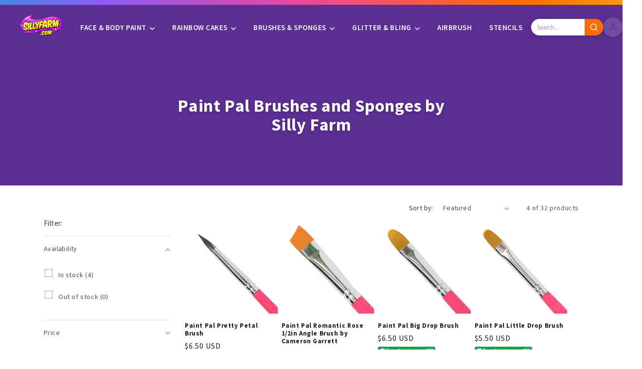

--- FILE ---
content_type: text/css
request_url: https://sillyfarm.com/cdn/shop/t/58/assets/sf-lisa-frank.css?v=114850588979637202461768614873
body_size: 1938
content:
:root{--sf-purple: #5B2E91;--sf-purple-light: #7B4EAB;--sf-purple-dark: #4A2575;--sf-red: #FF4D6A;--sf-orange: #FF8C42;--sf-yellow: #FFD93D;--sf-green: #6BCB77;--sf-blue: #4D96FF;--sf-pink: #FF69B4;--sf-teal: #00CED1;--sf-pastel-pink: #FFF0F5;--sf-pastel-blue: #F0F8FF;--sf-pastel-yellow: #FFFEF0;--sf-pastel-green: #F0FFF4;--sf-pastel-purple: #F8F0FF;--sf-pastel-orange: #FFF8F0;--sf-gradient-rainbow: linear-gradient(90deg, var(--sf-red), var(--sf-orange), var(--sf-yellow), var(--sf-green), var(--sf-blue), var(--sf-purple), var(--sf-pink) );--sf-gradient-warm: linear-gradient(135deg, var(--sf-pink), var(--sf-orange));--sf-gradient-cool: linear-gradient(135deg, var(--sf-blue), var(--sf-teal));--sf-gradient-purple: linear-gradient(135deg, var(--sf-purple), var(--sf-pink));--sf-gradient-sunset: linear-gradient(135deg, var(--sf-orange), var(--sf-pink), var(--sf-purple));--sf-glow-pink: 0 0 20px rgba(255, 105, 180, .4);--sf-glow-purple: 0 0 20px rgba(91, 46, 145, .4);--sf-glow-rainbow: 0 0 20px rgba(255, 105, 180, .3), 0 0 40px rgba(77, 150, 255, .2);--sf-transition-fast: .15s ease;--sf-transition-normal: .3s ease;--sf-transition-slow: .5s ease}.sf-text-rainbow{background:var(--sf-gradient-rainbow);-webkit-background-clip:text;-webkit-text-fill-color:transparent;background-clip:text}.sf-bg-gradient-warm{background:var(--sf-gradient-warm)}.sf-bg-gradient-cool{background:var(--sf-gradient-cool)}.sf-bg-gradient-purple{background:var(--sf-gradient-purple)}.sf-bg-gradient-sunset{background:var(--sf-gradient-sunset)}.sf-bg-pastel-pink{background-color:var(--sf-pastel-pink)}.sf-bg-pastel-blue{background-color:var(--sf-pastel-blue)}.sf-bg-pastel-yellow{background-color:var(--sf-pastel-yellow)}.sf-bg-pastel-green{background-color:var(--sf-pastel-green)}.sf-bg-pastel-purple{background-color:var(--sf-pastel-purple)}.sf-glow-pink{box-shadow:var(--sf-glow-pink)}.sf-glow-purple{box-shadow:var(--sf-glow-purple)}.sf-glow-rainbow{box-shadow:var(--sf-glow-rainbow)}.sf-btn-primary{display:inline-flex;align-items:center;justify-content:center;padding:14px 28px;font-size:16px;font-weight:600;color:#fff;background:var(--sf-gradient-purple);border:none;border-radius:50px;cursor:pointer;transition:all var(--sf-transition-normal);text-decoration:none;box-shadow:0 4px 15px #5b2e914d}.sf-btn-primary:hover{transform:translateY(-2px);box-shadow:var(--sf-glow-purple),0 6px 20px #5b2e9166}.sf-btn-primary:active{transform:translateY(0)}.sf-btn-secondary{display:inline-flex;align-items:center;justify-content:center;padding:12px 26px;font-size:16px;font-weight:600;color:var(--sf-purple);background:#fff;border:2px solid var(--sf-purple);border-radius:50px;cursor:pointer;transition:all var(--sf-transition-normal);text-decoration:none;position:relative}.sf-btn-secondary:hover{background:var(--sf-pastel-purple);border-color:var(--sf-pink);color:var(--sf-purple-dark)}.sf-btn-rainbow{display:inline-flex;align-items:center;justify-content:center;padding:14px 28px;font-size:16px;font-weight:600;color:#fff;background:var(--sf-purple);border:none;border-radius:50px;cursor:pointer;position:relative;z-index:1;transition:all var(--sf-transition-normal);text-decoration:none}.sf-btn-rainbow:before{content:"";position:absolute;top:-3px;right:-3px;bottom:-3px;left:-3px;background:var(--sf-gradient-rainbow);border-radius:53px;z-index:-1;opacity:0;transition:opacity var(--sf-transition-normal)}.sf-btn-rainbow:hover:before{opacity:1}.sf-btn-rainbow:hover{transform:translateY(-2px)}.sf-sale-badge{display:inline-block;padding:4px 12px;font-size:12px;font-weight:700;text-transform:uppercase;letter-spacing:.5px;color:#fff;background:var(--sf-red);border-radius:20px;animation:sf-pulse 2s ease-in-out infinite}@keyframes sf-pulse{0%,to{box-shadow:0 0 #ff4d6a66}50%{box-shadow:0 0 0 8px #ff4d6a00}}.sf-shimmer{position:relative;overflow:hidden}.sf-shimmer:after{content:"";position:absolute;top:0;left:-100%;width:50%;height:100%;background:linear-gradient(90deg,transparent,rgba(255,255,255,.3),transparent);animation:sf-shimmer 3s infinite}@keyframes sf-shimmer{0%{left:-100%}to{left:200%}}.sf-card-hover{transition:all var(--sf-transition-normal)}.sf-card-hover:hover{transform:translateY(-4px);box-shadow:0 12px 24px #0000001a}.sf-rainbow-border-hover{position:relative;transition:all var(--sf-transition-normal)}.sf-rainbow-border-hover:before{content:"";position:absolute;top:-2px;right:-2px;bottom:-2px;left:-2px;background:var(--sf-gradient-rainbow);border-radius:inherit;z-index:-1;opacity:0;transition:opacity var(--sf-transition-normal)}.sf-rainbow-border-hover:hover:before{opacity:1}.sf-rainbow-border-hover:hover{transform:translateY(-4px)}.sf-divider-rainbow{width:100%;height:4px;background:var(--sf-gradient-rainbow);border:none;margin:0}.sf-divider-rainbow-thin{width:100%;height:2px;background:var(--sf-gradient-rainbow);border:none;margin:0}.sf-divider-dots{display:flex;align-items:center;justify-content:center;gap:8px;padding:20px 0}.sf-divider-dots span{width:8px;height:8px;border-radius:50%;animation:sf-dot-bounce 1.5s ease-in-out infinite}.sf-divider-dots span:nth-child(1){background:var(--sf-red);animation-delay:0s}.sf-divider-dots span:nth-child(2){background:var(--sf-orange);animation-delay:.1s}.sf-divider-dots span:nth-child(3){background:var(--sf-yellow);animation-delay:.2s}.sf-divider-dots span:nth-child(4){background:var(--sf-green);animation-delay:.3s}.sf-divider-dots span:nth-child(5){background:var(--sf-blue);animation-delay:.4s}.sf-divider-dots span:nth-child(6){background:var(--sf-purple);animation-delay:.5s}.sf-divider-dots span:nth-child(7){background:var(--sf-pink);animation-delay:.6s}@keyframes sf-dot-bounce{0%,to{transform:translateY(0)}50%{transform:translateY(-4px)}}.sf-color-swatch{width:60px;height:60px;border-radius:50%;cursor:pointer;transition:all var(--sf-transition-normal);box-shadow:0 2px 8px #00000026}.sf-color-swatch:hover{transform:scale(1.1);box-shadow:0 4px 16px #0003}.sf-color-swatch-multi{background:conic-gradient(var(--sf-red),var(--sf-orange),var(--sf-yellow),var(--sf-green),var(--sf-blue),var(--sf-purple),var(--sf-pink),var(--sf-red));animation:sf-rotate 10s linear infinite}@keyframes sf-rotate{0%{transform:rotate(0)}to{transform:rotate(360deg)}}.sf-color-swatch-multi:hover{animation-duration:2s}@media screen and (max-width: 749px){.sf-color-swatch{width:52px;height:52px}}.sf-sparkle{position:relative}.sf-sparkle:before,.sf-sparkle:after{content:"\2728";position:absolute;font-size:12px;opacity:0;animation:sf-sparkle 2s ease-in-out infinite}.sf-sparkle:before{top:-5px;right:-5px;animation-delay:0s}.sf-sparkle:after{bottom:-5px;left:-5px;animation-delay:1s}@keyframes sf-sparkle{0%,to{opacity:0;transform:scale(.5)}50%{opacity:1;transform:scale(1)}}.sf-price-sale{display:flex;align-items:center;gap:8px;flex-wrap:wrap}.sf-price-original{font-size:14px;color:#999;text-decoration:line-through}.sf-price-current{font-size:18px;font-weight:700;color:var(--sf-red)}@keyframes sf-confetti-fall{0%{opacity:1;transform:translateY(0) rotate(0)}to{opacity:0;transform:translateY(100px) rotate(720deg)}}.sf-confetti{position:fixed;pointer-events:none;z-index:9999}.sf-confetti-piece{position:absolute;width:10px;height:10px;animation:sf-confetti-fall 1s ease-out forwards}.sf-section-warm{background:linear-gradient(180deg,var(--sf-pastel-pink) 0%,#fff 100%)}.sf-section-cool{background:linear-gradient(180deg,var(--sf-pastel-blue) 0%,#fff 100%)}.sf-section-purple{background:linear-gradient(180deg,var(--sf-pastel-purple) 0%,#fff 100%)}#SFHero-sf_hero_banner .banner__buttons .button--primary,.sf-hero-btn{background:var(--sf-gradient-purple);border:none;border-radius:50px;padding:16px 32px;font-size:18px;font-weight:700;letter-spacing:.5px;text-transform:uppercase;box-shadow:0 4px 20px #5b2e9166;transition:all var(--sf-transition-normal);position:relative;overflow:hidden}#SFHero-sf_hero_banner .banner__buttons .button--primary:before,.sf-hero-btn:before{content:"";position:absolute;top:0;left:-100%;width:100%;height:100%;background:linear-gradient(90deg,transparent,rgba(255,255,255,.3),transparent);transition:left .5s ease}#SFHero-sf_hero_banner .banner__buttons .button--primary:hover,.sf-hero-btn:hover{transform:translateY(-3px);box-shadow:var(--sf-glow-purple),0 8px 30px #5b2e9180}#SFHero-sf_hero_banner .banner__buttons .button--primary:hover:before,.sf-hero-btn:hover:before{left:100%}.sf-hero-heading-rainbow{background:var(--sf-gradient-rainbow);-webkit-background-clip:text;-webkit-text-fill-color:transparent;background-clip:text;animation:sf-gradient-shift 5s ease infinite}@keyframes sf-gradient-shift{0%,to{background-position:0% 50%}50%{background-position:100% 50%}}#SFHero-sf_hero_banner .banner__box{-webkit-backdrop-filter:blur(8px);backdrop-filter:blur(8px);background:#ffffffe6!important;border-radius:16px;padding:2rem;box-shadow:0 8px 32px #0000001a}.sf-product-card{position:relative;background:#fff;border-radius:12px;overflow:hidden;transition:all var(--sf-transition-normal)}.sf-product-card:hover{transform:translateY(-8px);box-shadow:0 12px 40px #0000001f}.sf-product-card--facepaint{background:linear-gradient(180deg,var(--sf-pastel-purple) 0%,#fff 50%)}.sf-product-card--glitter{background:linear-gradient(180deg,var(--sf-pastel-pink) 0%,#fff 50%)}.sf-product-card--brushes{background:linear-gradient(180deg,var(--sf-pastel-blue) 0%,#fff 50%)}.sf-product-card--stencils{background:linear-gradient(180deg,var(--sf-pastel-green) 0%,#fff 50%)}.card-wrapper.product-card-wrapper{transition:all var(--sf-transition-normal)}.card-wrapper.product-card-wrapper:hover{transform:translateY(-4px)}.card-wrapper.product-card-wrapper .card{border-radius:12px;overflow:hidden;transition:box-shadow var(--sf-transition-normal)}.card-wrapper.product-card-wrapper:hover .card{box-shadow:0 8px 30px #5b2e9126}.quick-add__submit{background-color:#ff6b00!important;color:#fff!important;border-radius:25px!important;border:none!important;transition:all var(--sf-transition-normal)!important}.button,.button--primary,.button--full-width,.card-wrapper .button,.shopify-challenge__button,.customer button,button.button{border-radius:25px!important;border:none!important;box-shadow:none!important;outline:none!important}.button--secondary{border-radius:25px!important;border:1px solid var(--color-secondary-button-border, #06B6D4)!important;background-color:transparent!important;color:var(--color-secondary-button-text, #06B6D4)!important;box-shadow:none!important}.card--card,.card--standard .card__inner{border:none!important;box-shadow:none!important}.button--primary span,.button--primary .button__label{color:#fff!important}.quick-add__submit:hover{background-color:#ea580c!important;transform:translateY(-2px);box-shadow:0 4px 15px #f973164d}.card-wrapper.product-card-wrapper .card__information,.card-wrapper.product-card-wrapper .card.gradient,.card-wrapper.product-card-wrapper .card__inner.gradient,.sf-rainbow-products .card__information,.sf-rainbow-products .card.gradient{background:#fff!important;background-image:none!important;--gradient-background: #fff !important}.sf-rainbow-products .card__inner,.sf-rainbow-products .card__inner.gradient,.sf-rainbow-products .card__inner.ratio,.sf-rainbow-products .card__inner.color-scheme-2,.sf-rainbow-products .card__inner.color-scheme-2.gradient,.sf-rainbow-products .card__inner.color-scheme-2.gradient.ratio,.sf-rainbow-products .card .card__inner,.sf-rainbow-products .card--standard .card__inner,.sf-rainbow-products .card--media .card__inner,.sf-rainbow-products .card__content{background:transparent!important;background-color:transparent!important;--color-background: transparent !important;--gradient-background: transparent !important}.sf-newsletter-rainbow{background:var(--sf-gradient-sunset);position:relative;overflow:hidden}.sf-newsletter-rainbow:before{content:"";position:absolute;top:0;left:0;right:0;bottom:0;background:radial-gradient(circle at 20% 80%,rgba(255,255,255,.2) 0%,transparent 50%),radial-gradient(circle at 80% 20%,rgba(255,255,255,.2) 0%,transparent 50%);pointer-events:none}.sf-newsletter-input{border-radius:50px;padding:14px 24px;border:2px solid rgba(255,255,255,.3);background:#ffffffe6;font-size:16px;transition:all var(--sf-transition-normal)}.sf-newsletter-input:focus{border-color:var(--sf-pink);box-shadow:0 0 20px #ff69b44d;outline:none}.sf-newsletter--purple .field__input{color:var(--sf-purple)!important;background:#fffffff2!important}.sf-newsletter--purple .field__input::placeholder{color:#888!important;opacity:1!important}.sf-animate-ready{opacity:0;transform:translateY(20px);transition:opacity .5s ease,transform .5s ease}.sf-animate-in{opacity:1;transform:translateY(0)}.sf-rainbow-products .card-wrapper,.sf-rainbow-products .card-wrapper.sf-animate-ready,.collection .card-wrapper.sf-animate-ready,#product-grid .card-wrapper.sf-animate-ready,.product-grid .card-wrapper.sf-animate-ready{opacity:1!important;transform:none!important}.sf-bounce{animation:sf-bounce .5s ease}@keyframes sf-bounce{0%,to{transform:scale(1)}50%{transform:scale(1.3)}}.sf-sparkle-active{animation:sf-sparkle-burst .6s ease}@keyframes sf-sparkle-burst{0%{transform:scale(1)}50%{transform:scale(1.1);box-shadow:0 0 15px #ff4d6a99}to{transform:scale(1)}}.sf-rainbow-pulse{animation:sf-rainbow-glow 3s ease-in-out infinite}@keyframes sf-rainbow-glow{0%,to{box-shadow:0 0 #ff69b400}50%{box-shadow:0 0 20px 5px #ff69b44d}}@media screen and (max-width: 749px){.sf-btn-primary,.sf-btn-secondary,.sf-btn-rainbow{padding:12px 24px;font-size:14px}.sf-price-current{font-size:16px}#SFHero-sf_hero_banner .banner__buttons .button--primary{padding:14px 24px;font-size:14px}#SFHero-sf_hero_banner .banner__box{padding:1.5rem;margin:1rem;border-radius:12px}}
/*# sourceMappingURL=/cdn/shop/t/58/assets/sf-lisa-frank.css.map?v=114850588979637202461768614873 */


--- FILE ---
content_type: text/css
request_url: https://sillyfarm.com/cdn/shop/t/58/assets/sillyfarm-dawn-colors.css?v=107342130627943552981768598850
body_size: 116
content:
:root{--color-brand-primary: #8B5CF6;--color-brand-primary-rgb: 139, 92, 246;--color-brand-secondary: #EC4899;--color-brand-secondary-rgb: 236, 72, 153;--color-button: #FF6B00;--color-button-rgb: 255, 107, 0;--color-button-text: #FFFFFF;--color-button-text-rgb: 255, 255, 255;--color-button-hover: #d65a00;--color-secondary-button-border: #06B6D4;--color-secondary-button-text: #06B6D4;--color-background: #FFFFFF;--color-background-rgb: 255, 255, 255;--color-background-secondary: #FAFAFA;--color-background-secondary-rgb: 250, 250, 250;--color-foreground: #1F2937;--color-foreground-rgb: 31, 41, 55;--color-foreground-secondary: #6B7280;--color-success: #22C55E;--color-sale: #EF4444;--color-border: #E5E7EB;--color-border-rgb: 229, 231, 235}:root{--color-base-background-1: var(--color-background-rgb);--color-base-background-2: var(--color-background-secondary-rgb);--color-base-text: var(--color-foreground-rgb);--color-base-accent-1: var(--color-brand-primary-rgb);--color-base-accent-2: var(--color-brand-secondary-rgb);--color-base-solid-button-labels: var(--color-button-text-rgb)}.button--primary,.shopify-payment-button button,button[name=add],.product-form__submit{background-color:var(--color-button)!important;color:var(--color-button-text)!important;border:none!important;transition:background-color .2s ease,transform .1s ease}.button--primary:hover,.shopify-payment-button button:hover,button[name=add]:hover,.product-form__submit:hover{background-color:var(--color-button-hover)!important;transform:translateY(-1px)}.button--secondary{background-color:transparent;border-color:var(--color-secondary-button-border);color:var(--color-secondary-button-text)}.quick-add__submit,.quick-add .button--secondary,.card-wrapper .quick-add__submit{background-color:var(--color-button)!important;color:var(--color-button-text)!important;border:none!important;transition:background-color .2s ease,transform .1s ease,box-shadow .2s ease}.quick-add__submit:hover,.quick-add .button--secondary:hover,.card-wrapper .quick-add__submit:hover{background-color:var(--color-button-hover)!important;transform:translateY(-2px);box-shadow:0 4px 12px #ff6b0066}.quick-add__submit:active,.quick-add .button--secondary:active{transform:translateY(0)}.sf-quick-add__submit{background:var(--color-button)!important;color:var(--color-button-text)!important}.sf-quick-add__submit:hover:not(:disabled){background:var(--color-button-hover)!important}.badge--sale,.price--on-sale .price-item--sale{color:var(--color-sale)}.announcement-bar,.free-shipping-bar{background-color:var(--color-success);color:#fff}a:not(.button){color:var(--color-brand-primary)}a:not(.button):hover{color:var(--color-brand-secondary)}:root{--color-electric-purple: #8B5CF6;--color-shocking-pink: #EC4899;--color-neon-cyan: #06B6D4;--color-laser-lime: #22C55E;--color-hot-orange: #FF6B00;--color-sunny-yellow: #FBBF24;--gradient-rainbow: linear-gradient( 90deg, var(--color-hot-orange), var(--color-sunny-yellow), var(--color-laser-lime), var(--color-neon-cyan), var(--color-electric-purple), var(--color-shocking-pink) )}.hero-rainbow-border{border-bottom:4px solid;border-image:var(--gradient-rainbow) 1}
/*# sourceMappingURL=/cdn/shop/t/58/assets/sillyfarm-dawn-colors.css.map?v=107342130627943552981768598850 */


--- FILE ---
content_type: text/css
request_url: https://sillyfarm.com/cdn/shop/t/58/assets/sf-collection-banner.css?v=2834525850612822971768598836
body_size: -197
content:
.sf-collection-banner{position:relative;width:100%;overflow:hidden}.sf-collection-banner__media{position:relative;width:100%;aspect-ratio:2400 / 1200}@media screen and (max-width: 749px){.sf-collection-banner__media{aspect-ratio:1080 / 1920;max-height:60vh}}.sf-collection-banner__image{width:100%;height:100%;object-fit:cover;object-position:center}.sf-collection-banner__overlay{position:absolute;top:0;right:0;bottom:0;left:0;background-color:rgba(0,0,0,var(--overlay-opacity, .3));pointer-events:none}.sf-collection-banner__content{position:absolute;top:0;right:0;bottom:0;left:0;display:flex;padding:2rem;pointer-events:none}.sf-collection-banner__content>*{pointer-events:auto}.sf-collection-banner__content--top-left{align-items:flex-start;justify-content:flex-start}.sf-collection-banner__content--top-center{align-items:flex-start;justify-content:center;text-align:center}.sf-collection-banner__content--top-right{align-items:flex-start;justify-content:flex-end;text-align:right}.sf-collection-banner__content--center-left{align-items:center;justify-content:flex-start}.sf-collection-banner__content--center{align-items:center;justify-content:center;text-align:center}.sf-collection-banner__content--center-right{align-items:center;justify-content:flex-end;text-align:right}.sf-collection-banner__content--bottom-left{align-items:flex-end;justify-content:flex-start}.sf-collection-banner__content--bottom-center{align-items:flex-end;justify-content:center;text-align:center}.sf-collection-banner__content--bottom-right{align-items:flex-end;justify-content:flex-end;text-align:right}.sf-collection-banner__text{max-width:60rem}.sf-collection-banner__title{margin:0;font-size:clamp(2.5rem,5vw,4.5rem);font-weight:700;color:#fff;text-shadow:0 2px 8px rgba(0,0,0,.4);line-height:1.1}.sf-collection-banner__description{margin-top:1rem;font-size:clamp(1rem,2vw,1.25rem);color:#fff;text-shadow:0 1px 4px rgba(0,0,0,.4);max-width:50ch}.sf-collection-banner__content--center .sf-collection-banner__description,.sf-collection-banner__content--top-center .sf-collection-banner__description,.sf-collection-banner__content--bottom-center .sf-collection-banner__description{margin-left:auto;margin-right:auto}.sf-collection-banner--fallback{padding:3rem 1.5rem}.sf-collection-banner--fallback .sf-collection-banner__title{color:rgb(var(--color-foreground));text-shadow:none}.sf-collection-banner--fallback .sf-collection-banner__description{color:rgb(var(--color-foreground));text-shadow:none;opacity:.8}@media screen and (max-width: 749px){.sf-collection-banner__content{padding:1.5rem}.sf-collection-banner__title{font-size:2rem}.sf-collection-banner__description{font-size:1rem}.sf-collection-banner--fallback{padding:2rem 1rem}}
/*# sourceMappingURL=/cdn/shop/t/58/assets/sf-collection-banner.css.map?v=2834525850612822971768598836 */


--- FILE ---
content_type: text/javascript
request_url: https://sillyfarm.com/cdn/shop/t/58/assets/sf-predictive-search.js?v=127566122970795369191768598836
body_size: 985
content:
class SFPredictiveSearchManager{constructor(){this.STORAGE_KEY="sf_recent_searches",this.MAX_RECENT=5,this.searchContainers=document.querySelectorAll("[data-sf-predictive-search]"),this.searchContainers.length!==0&&this.init()}init(){this.searchContainers.forEach(container=>{this.setupContainer(container)}),document.addEventListener("submit",this.handleFormSubmit.bind(this)),document.addEventListener("click",this.handlePopularClick.bind(this))}setupContainer(container){const input=container.querySelector('input[type="search"]'),resultsContainer=container.querySelector("[data-predictive-search]"),popularSection=container.querySelector("[data-popular-searches]"),recentSection=container.querySelector("[data-recent-searches]"),clearBtn=container.querySelector("[data-clear-recent]");!input||!resultsContainer||(input.addEventListener("focus",()=>{input.value.trim()===""&&this.showIdleState(container,resultsContainer,popularSection,recentSection)}),input.addEventListener("blur",()=>{setTimeout(()=>{container.contains(document.activeElement)||this.hideIdleState(container,resultsContainer)},200)}),input.addEventListener("input",()=>{input.value.trim()!==""?this.hideIdleState(container,resultsContainer):this.showIdleState(container,resultsContainer,popularSection,recentSection)}),clearBtn&&clearBtn.addEventListener("click",e=>{e.preventDefault(),this.clearRecentSearches(),this.updateRecentSearchesUI(recentSection)}),recentSection&&this.updateRecentSearchesUI(recentSection))}showIdleState(container,resultsContainer,popularSection,recentSection){container.classList.add("sf-predictive-search--focused"),resultsContainer.style.display="block",popularSection&&(popularSection.style.display="block"),recentSection&&this.updateRecentSearchesUI(recentSection)}hideIdleState(container,resultsContainer){container.classList.remove("sf-predictive-search--focused");const predictiveSearch=container.querySelector("predictive-search");predictiveSearch&&!predictiveSearch.hasAttribute("open")&&!predictiveSearch.hasAttribute("loading")&&(resultsContainer.style.display="none")}handleFormSubmit(e){const form=e.target;if(form.getAttribute("role")!=="search")return;const input=form.querySelector('input[type="search"]');if(!input)return;const term=input.value.trim();term&&this.saveRecentSearch(term)}handlePopularClick(e){const popularLink=e.target.closest("[data-popular-term]");if(!popularLink)return;const term=popularLink.dataset.popularTerm;term&&this.saveRecentSearch(term)}getRecentSearches(){try{const stored=localStorage.getItem(this.STORAGE_KEY);return stored?JSON.parse(stored):[]}catch{return[]}}saveRecentSearch(term){try{let recent=this.getRecentSearches();recent=recent.filter(s=>s.toLowerCase()!==term.toLowerCase()),recent.unshift(term),recent=recent.slice(0,this.MAX_RECENT),localStorage.setItem(this.STORAGE_KEY,JSON.stringify(recent))}catch{}}clearRecentSearches(){try{localStorage.removeItem(this.STORAGE_KEY)}catch{}}updateRecentSearchesUI(recentSection){if(!recentSection)return;const recentList=recentSection.querySelector("[data-recent-list]");if(!recentList)return;const recent=this.getRecentSearches();for(;recentList.firstChild;)recentList.removeChild(recentList.firstChild);if(recent.length===0){recentSection.classList.remove("has-items");return}recentSection.classList.add("has-items"),recent.forEach(term=>{const li=document.createElement("li");li.className="sf-predictive-search__recent-item";const link=document.createElement("a");link.href="/search?q="+encodeURIComponent(term),link.className="sf-predictive-search__recent-link";const svg=document.createElementNS("http://www.w3.org/2000/svg","svg");svg.setAttribute("class","sf-predictive-search__recent-icon"),svg.setAttribute("viewBox","0 0 24 24"),svg.setAttribute("fill","none"),svg.setAttribute("stroke","currentColor"),svg.setAttribute("stroke-width","2");const circle=document.createElementNS("http://www.w3.org/2000/svg","circle");circle.setAttribute("cx","12"),circle.setAttribute("cy","12"),circle.setAttribute("r","10");const polyline=document.createElementNS("http://www.w3.org/2000/svg","polyline");polyline.setAttribute("points","12 6 12 12 16 14"),svg.appendChild(circle),svg.appendChild(polyline),link.appendChild(svg);const textSpan=document.createElement("span");textSpan.textContent=term,link.appendChild(textSpan),li.appendChild(link),recentList.appendChild(li)})}}class SFPredictiveSearchRenderer{constructor(){this.observer=new MutationObserver(this.handleMutations.bind(this)),this.observeContainers()}observeContainers(){document.querySelectorAll("[data-predictive-search]").forEach(container=>{this.observer.observe(container,{childList:!0,subtree:!0})})}handleMutations(mutations){mutations.forEach(mutation=>{mutation.addedNodes.forEach(node=>{node.nodeType===Node.ELEMENT_NODE&&this.enhanceResults(node)})})}enhanceResults(element){element.querySelectorAll(".predictive-search__item--link-with-thumbnail").forEach(item=>{item.classList.contains("sf-enhanced")||(item.classList.add("sf-enhanced"),this.enhanceProductItem(item))}),element.querySelectorAll(".predictive-search__heading").forEach(heading=>{heading.classList.contains("sf-enhanced")||(heading.classList.add("sf-enhanced"),heading.classList.add("sf-predictive-search__section-title"))})}enhanceProductItem(item){const image=item.querySelector(".predictive-search__image");image&&image.classList.add("sf-predictive-search__product-image");const content=item.querySelector(".predictive-search__item-content");content&&content.classList.add("sf-predictive-search__product-content");const vendor=item.querySelector(".predictive-search__item-vendor");vendor&&vendor.classList.add("sf-predictive-search__product-vendor");const title=item.querySelector(".predictive-search__item-heading");title&&title.classList.add("sf-predictive-search__product-title");const price=item.querySelector(".price");price&&price.classList.add("sf-predictive-search__product-price")}}document.readyState==="loading"?document.addEventListener("DOMContentLoaded",()=>{new SFPredictiveSearchManager,new SFPredictiveSearchRenderer}):(new SFPredictiveSearchManager,new SFPredictiveSearchRenderer);
//# sourceMappingURL=/cdn/shop/t/58/assets/sf-predictive-search.js.map?v=127566122970795369191768598836


--- FILE ---
content_type: text/javascript
request_url: https://sillyfarm.com/cdn/shop/t/58/compiled_assets/scripts.js?35558
body_size: -225
content:
(function(){var __sections__={};(function(){for(var i=0,s=document.getElementById("sections-script").getAttribute("data-sections").split(",");i<s.length;i++)__sections__[s[i]]=!0})(),function(){if(__sections__.header)try{class StickyHeader extends HTMLElement{constructor(){super()}connectedCallback(){this.header=this,this.headerIsAlwaysSticky=!0,this.currentScrollTop=0,this.scrollThreshold=100,this.onScrollHandler=this.onScroll.bind(this),window.addEventListener("scroll",this.onScrollHandler,{passive:!0}),document.documentElement.style.setProperty("--header-height",`${this.offsetHeight}px`)}disconnectedCallback(){window.removeEventListener("scroll",this.onScrollHandler)}onScroll(){const scrollTop=window.pageYOffset||document.documentElement.scrollTop;scrollTop>this.scrollThreshold?this.classList.add("scrolled"):this.classList.remove("scrolled"),this.currentScrollTop=scrollTop}}customElements.define("sticky-header",StickyHeader),document.addEventListener("DOMContentLoaded",()=>{document.querySelectorAll(".sf-header__nav-item--has-dropdown").forEach(item=>{const toggle=item.querySelector('[aria-haspopup="true"]');toggle&&(item.addEventListener("mouseenter",()=>{toggle.setAttribute("aria-expanded","true")}),item.addEventListener("mouseleave",()=>{toggle.setAttribute("aria-expanded","false")}),toggle.addEventListener("keydown",e=>{if(e.key==="Enter"||e.key===" "){e.preventDefault();const isExpanded=toggle.getAttribute("aria-expanded")==="true";toggle.setAttribute("aria-expanded",!isExpanded)}e.key==="Escape"&&(toggle.setAttribute("aria-expanded","false"),toggle.focus())}),toggle.addEventListener("focus",()=>{toggle.setAttribute("aria-expanded","true")}),item.addEventListener("focusout",e=>{item.contains(e.relatedTarget)||toggle.setAttribute("aria-expanded","false")}))})})}catch(e){console.error(e)}}()})();
//# sourceMappingURL=/cdn/shop/t/58/compiled_assets/scripts.js.map?35558=
